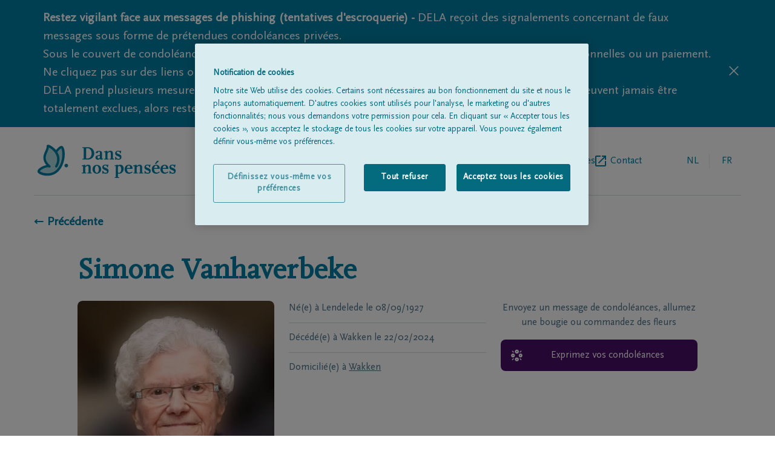

--- FILE ---
content_type: text/html; charset=utf-8
request_url: https://www.dansnospensees.be/avis-de-deces/deces-detail/22-02-2024/simone-vanhaverbeke
body_size: 13921
content:
<!DOCTYPE html><html lang="fr"><head><meta charSet="utf-8"/><script integrity="sha384-9yCUjulMtAUVtpAs+Wmb067zxMp6o8qQ55jak+5ZGsnbSSKXncKYatHaYqS8O4mr" crossorigin="anonymous">(function(w,d,s,l,i){w[l]=w[l]||[];w[l].push({'gtm.start':
              new Date().getTime(),event:'gtm.js'});var f=d.getElementsByTagName(s)[0],
              j=d.createElement(s),dl=l!='dataLayer'?'&l='+l:'';j.async=true;j.src=
              'https://www.googletagmanager.com/gtm.js?id='+i+dl;f.parentNode.insertBefore(j,f);
              })(window,document,'script','dataLayer', 'GTM-TFK68F');</script><title>Simone Vanhaverbeke 22/02/2024 | Dans nos pensées</title><link rel="alternate" hrefLang="nl" href="https://www.ingedachten.be/avis-de-deces/deces-detail/22-02-2024/simone-vanhaverbeke"/><link rel="alternate" hrefLang="fr" href="https://www.dansnospensees.be/avis-de-deces/deces-detail/22-02-2024/simone-vanhaverbeke"/><link rel="canonical" href="https://www.dansnospensees.be/avis-de-deces/deces-detail/22-02-2024/simone-vanhaverbeke"/><meta name="viewport" content="width=device-width, initial-scale=1"/><link rel="apple-touch-icon" sizes="180x180" href="/apple-touch-icon.png"/><link rel="icon" type="image/png" sizes="32x32" href="/favicon-32x32.png"/><link rel="icon" type="image/png" sizes="16x16" href="/favicon-16x16.png"/><link rel="manifest" href="/site.webmanifest"/><link rel="mask-icon" href="/safari-pinned-tab.svg" color="#007fa4"/><meta name="msapplication-TileColor" content="#007fa4"/><meta name="theme-color" content="#ffffff"/><meta name="description" content="Avis de décès de  Simone Vanhaverbeke, né(e) le 08/09/1927 à Lendelede, &amp;amp;#8224; décédé(e) le  22/02/2024 à Wakken. Signez le registre de deuil ici."/><meta property="og:title" content="Simone Vanhaverbeke | Dans nos pensées"/><meta property="og:type" content="website"/><meta property="og:description" content="Avis de décès de  Simone Vanhaverbeke, né(e) le 08/09/1927 à Lendelede, &amp;amp;#8224; décédé(e) le  22/02/2024 à Wakken. Signez le registre de deuil ici."/><meta property="og:image:url" content="https://igdstorageprd.blob.core.windows.net/obituary-media/8500-9000/8720/2024/02/22/DFA1D24002355/DFA1D24002355_photo--resized.jpg"/><meta property="og:image:width" content="599"/><meta property="og:image:height" content="800"/><link rel="preload" as="image" imageSrcSet="/_next/image?url=https%3A%2F%2Figdstorageprd.blob.core.windows.net%2Fobituary-media%2F8500-9000%2F8720%2F2024%2F02%2F22%2FDFA1D24002355%2FDFA1D24002355_photo--resized.jpg&amp;w=640&amp;q=75 640w, /_next/image?url=https%3A%2F%2Figdstorageprd.blob.core.windows.net%2Fobituary-media%2F8500-9000%2F8720%2F2024%2F02%2F22%2FDFA1D24002355%2FDFA1D24002355_photo--resized.jpg&amp;w=750&amp;q=75 750w, /_next/image?url=https%3A%2F%2Figdstorageprd.blob.core.windows.net%2Fobituary-media%2F8500-9000%2F8720%2F2024%2F02%2F22%2FDFA1D24002355%2FDFA1D24002355_photo--resized.jpg&amp;w=828&amp;q=75 828w, /_next/image?url=https%3A%2F%2Figdstorageprd.blob.core.windows.net%2Fobituary-media%2F8500-9000%2F8720%2F2024%2F02%2F22%2FDFA1D24002355%2FDFA1D24002355_photo--resized.jpg&amp;w=1080&amp;q=75 1080w, /_next/image?url=https%3A%2F%2Figdstorageprd.blob.core.windows.net%2Fobituary-media%2F8500-9000%2F8720%2F2024%2F02%2F22%2FDFA1D24002355%2FDFA1D24002355_photo--resized.jpg&amp;w=1200&amp;q=75 1200w, /_next/image?url=https%3A%2F%2Figdstorageprd.blob.core.windows.net%2Fobituary-media%2F8500-9000%2F8720%2F2024%2F02%2F22%2FDFA1D24002355%2FDFA1D24002355_photo--resized.jpg&amp;w=1920&amp;q=75 1920w, /_next/image?url=https%3A%2F%2Figdstorageprd.blob.core.windows.net%2Fobituary-media%2F8500-9000%2F8720%2F2024%2F02%2F22%2FDFA1D24002355%2FDFA1D24002355_photo--resized.jpg&amp;w=2048&amp;q=75 2048w, /_next/image?url=https%3A%2F%2Figdstorageprd.blob.core.windows.net%2Fobituary-media%2F8500-9000%2F8720%2F2024%2F02%2F22%2FDFA1D24002355%2FDFA1D24002355_photo--resized.jpg&amp;w=3840&amp;q=75 3840w" imageSizes="100vw" fetchpriority="high"/><meta name="next-head-count" content="22"/><link rel="preconnect" href="https://fonts.googleapis.com"/><link rel="preconnect" href="https://fonts.gstatic.com" crossorigin="anonymous"/><link rel="preload" href="/fonts/delaIcon/delaIcon.ttf" as="font" crossorigin="" type="font/ttf"/><link rel="preload" href="/fonts/ScalaSansPro/ScalaSansPro.ttf" as="font" crossorigin="" type="font/ttf"/><link rel="preload" href="/fonts/ScalaOT/ScalaOT.ttf" as="font" crossorigin="" type="font/ttf"/><link data-next-font="" rel="preconnect" href="/" crossorigin="anonymous"/><script id="OneTrust" type="text/javascript" data-nscript="beforeInteractive">function OptanonWrapper() </script><link rel="preload" href="/_next/static/css/1ed5b7814f29d169.css" as="style"/><link rel="stylesheet" href="/_next/static/css/1ed5b7814f29d169.css" data-n-g=""/><link rel="preload" href="/_next/static/css/41b896fb9ce2ef62.css" as="style"/><link rel="stylesheet" href="/_next/static/css/41b896fb9ce2ef62.css" data-n-p=""/><noscript data-n-css=""></noscript><script defer="" nomodule="" src="/_next/static/chunks/polyfills-42372ed130431b0a.js"></script><script src="https://cdn.cookielaw.org/scripttemplates/otSDKStub.js" data-document-language="true" type="text/javascript" charSet="UTF-8" data-domain-script="c2978dce-42dd-4457-a7a4-813533bcfd03-test" defer="" data-nscript="beforeInteractive"></script><script src="/_next/static/chunks/webpack-59c5c889f52620d6.js" defer=""></script><script src="/_next/static/chunks/framework-49c6cecf1f6d5795.js" defer=""></script><script src="/_next/static/chunks/main-21175ec1c4723845.js" defer=""></script><script src="/_next/static/chunks/pages/_app-009411393f9f62e7.js" defer=""></script><script src="/_next/static/chunks/202-aba5c0acc506b266.js" defer=""></script><script src="/_next/static/chunks/698-a99de2d1886ba952.js" defer=""></script><script src="/_next/static/chunks/70-a61e836d856d0dfe.js" defer=""></script><script src="/_next/static/chunks/pages/%5B%5B...slug%5D%5D-be36dff928da15c2.js" defer=""></script><script src="/_next/static/BT_Pe-l4VV6FsTsqYhuje/_buildManifest.js" defer=""></script><script src="/_next/static/BT_Pe-l4VV6FsTsqYhuje/_ssgManifest.js" defer=""></script></head><body class=""><div id="__next"><div><header class="pt-7 px-5 lg:px-14"><div class="flex items-center justify-between pb-7 lg:flex-row lg:items-center w-full lg:border-b lg:border-borderGrey"><a href="https://www.dansnospensees.be/fr"><svg y="0px" viewBox="0 0 177 43" class="h-11 w-36 sm:w-60 md:h-14"><g><g><path fill="#007FA4" d="M70.5,17.5c-1.5,1.4-3.2,2.1-5.5,2.1h-7.3v-1h1.8V5h-1.8V4H65c4.5,0,7.9,3.4,7.9,7.8    C73,13.9,72.1,15.9,70.5,17.5z M64.5,5.3h-2v13h1.9c3,0,5.2-2.8,5.2-6.5C69.6,8.3,67.3,5.3,64.5,5.3z"></path><path fill="#007FA4" d="M82.7,19.6c-0.4,0.1-0.8,0.2-1.1,0.2c-0.9,0-1.3-0.4-1.4-1.3c-0.8,1-1.6,1.4-2.8,1.4c-1.8,0-3-1.1-3-2.7    c0-1.4,0.8-2.4,2.3-2.7l3.4-0.8v-2.5c0-1.2-0.3-1.6-1.2-1.6c-0.4,0-0.6,0-1.2,0.3V11L75,11.7c-0.2-0.3-0.2-0.4-0.2-0.7    c0-1.4,1.6-2.4,4.1-2.4s3.9,0.9,3.9,2.6v7.2h1.4v0.8L82.7,19.6z M80.1,14.8l-3,0.7v1.3c0,0.9,0.5,1.5,1.2,1.5c0.6,0,1.1-0.3,1.8-1    V14.8z"></path><path fill="#007FA4" d="M92.4,19.6v-1h1.4V12c0-1.4-0.3-1.9-1.3-1.9c-0.9,0-1.3,0.2-2.9,1.7v6.8H91v1h-5.5v-1h1.4v-8.3h-1.7V9.5    l3.4-0.9h1v1.9c1.5-1.6,2.3-2,3.8-2c2,0,3.1,1,3.1,3v7H98v1h-5.6V19.6z"></path><path fill="#007FA4" d="M103.7,19.9c-1.4,0-2.3-0.3-3-0.9v0.8h-1.2v-3.4h1.3V17c0,0.9,1.3,1.8,2.8,1.8c1.1,0,1.8-0.5,1.8-1.3    c0-0.9-0.6-1.4-2.9-2.3c-2.3-0.9-3.1-1.8-3.1-3.5c0-2,1.5-3.3,3.8-3.3c1.2,0,2,0.2,2.6,0.8l0.1-0.8h1.2l-0.6,3.4h-1.2    c0.1-0.3,0.1-0.6,0.1-0.8c0-0.8-1.2-1.6-2.3-1.6c-1,0-1.7,0.5-1.7,1.3c0,0.9,0.4,1.2,2.9,2.1c2.3,0.9,3.1,1.8,3.1,3.5    C107.5,18.7,106.1,19.9,103.7,19.9z"></path></g><g><path fill="#007FA4" d="M64.2,37.3v-1h1.4v-6.6c0-1.4-0.3-1.9-1.3-1.9c-0.9,0-1.3,0.2-2.9,1.7v6.8h1.4v1h-5.5v-1h1.4V28H57v-0.8    l3.4-0.9h1v1.9c1.5-1.6,2.3-2,3.8-2c2,0,3.1,1,3.1,3v7h1.4v1L64.2,37.3L64.2,37.3z"></path><path fill="#007FA4" d="M76.2,37.6c-3.2,0-5.5-2.4-5.5-5.6c0-3.3,2.3-5.6,5.5-5.6s5.5,2.4,5.5,5.6C81.6,35.2,79.3,37.6,76.2,37.6z    M76.2,27.5c-1.4,0-2.5,1.8-2.5,4.5c0,2.6,1,4.5,2.5,4.5s2.5-1.8,2.5-4.5C78.6,29.3,77.6,27.5,76.2,27.5z"></path><path fill="#007FA4" d="M87.4,37.6c-1.4,0-2.3-0.3-3-0.9v0.8h-1.2v-3.4h1.3v0.6c0,0.9,1.3,1.8,2.8,1.8c1.1,0,1.8-0.5,1.8-1.3    c0-0.9-0.6-1.4-2.9-2.3c-2.3-0.9-3.1-1.8-3.1-3.5c0-2,1.5-3.3,3.8-3.3c1.2,0,2,0.2,2.6,0.8l0.1-0.8h1.2l-0.6,3.4H89    c0.1-0.3,0.1-0.6,0.1-0.8c0-0.8-1.2-1.6-2.3-1.6c-1,0-1.7,0.5-1.7,1.3c0,0.9,0.4,1.2,2.9,2.1c2.3,0.9,3.1,1.8,3.1,3.5    C91.1,36.4,89.8,37.6,87.4,37.6z"></path><path fill="#007FA4" d="M104.4,37.6c-0.6,0-0.9,0-1.5-0.3V42h1.6v1h-5.7v-1h1.4V27.9h-1.7v-0.7l3.4-0.9h1v1c0.9-0.8,1.7-1.1,3-1.1    c2.6,0,4.3,2,4.3,5.2C110.1,35.1,107.7,37.6,104.4,37.6z M104.7,27.8c-0.6,0-1,0.2-1.8,0.8v6c0,1.7,0.2,2,1.2,2c1.8,0,3-2,3-4.8    C107.1,29.4,106.1,27.8,104.7,27.8z"></path><path fill="#007FA4" d="M116.7,37.6c-3.2,0-5.3-2.2-5.3-5.6s2.1-5.7,5.4-5.7c2.7,0,4.6,1.7,4.6,4.3v0.9h-7.1c0,2.9,1.3,4.7,3.4,4.7    c0.9,0,1.3-0.2,3.2-1.3l0.5,1C119.2,37.3,118.3,37.6,116.7,37.6z M118.4,29.7c0-1.4-0.7-2.4-1.7-2.4c-1.3,0-2.2,1.2-2.5,3h4.1    L118.4,29.7L118.4,29.7z"></path><path fill="#007FA4" d="M129.5,37.3v-1h1.4v-6.6c0-1.4-0.3-1.9-1.3-1.9c-0.9,0-1.3,0.2-2.9,1.7v6.8h1.4v1h-5.5v-1h1.4V28h-1.7v-0.8    l3.4-0.9h1v1.9c1.5-1.6,2.3-2,3.8-2c2,0,3.1,1,3.1,3v7h1.4v1L129.5,37.3L129.5,37.3z"></path><path fill="#007FA4" d="M140.8,37.6c-1.4,0-2.3-0.3-3-0.9v0.8h-1.2v-3.4h1.3v0.6c0,0.9,1.3,1.8,2.8,1.8c1.1,0,1.8-0.5,1.8-1.3    c0-0.9-0.6-1.4-2.9-2.3c-2.3-0.9-3.1-1.8-3.1-3.5c0-2,1.5-3.3,3.8-3.3c1.2,0,2,0.2,2.6,0.8l0.1-0.8h1.2l-0.6,3.4h-1.2    c0.1-0.3,0.1-0.6,0.1-0.8c0-0.8-1.2-1.6-2.3-1.6c-1,0-1.7,0.5-1.7,1.3c0,0.9,0.4,1.2,2.9,2.1c2.3,0.9,3.1,1.8,3.1,3.5    C144.5,36.4,143.1,37.6,140.8,37.6z"></path><path fill="#007FA4" d="M151.2,37.6c-3.2,0-5.3-2.2-5.3-5.6s2.1-5.7,5.4-5.7c2.7,0,4.6,1.7,4.6,4.3v0.9h-7.1c0,2.9,1.3,4.7,3.4,4.7    c0.9,0,1.3-0.2,3.2-1.3l0.5,1C153.7,37.3,152.9,37.6,151.2,37.6z M153,29.7c0-1.4-0.7-2.4-1.7-2.4c-1.3,0-2.2,1.2-2.5,3h4.1    L153,29.7L153,29.7z M151.3,25.2h-1.7l2.8-3.8h2.6L151.3,25.2z"></path><path fill="#007FA4" d="M162.1,37.6c-3.2,0-5.3-2.2-5.3-5.6s2.1-5.7,5.4-5.7c2.7,0,4.6,1.7,4.6,4.3v0.9h-7.1c0,2.9,1.3,4.7,3.4,4.7    c0.9,0,1.3-0.2,3.2-1.3l0.5,1C164.6,37.3,163.8,37.6,162.1,37.6z M163.9,29.7c0-1.4-0.7-2.4-1.7-2.4c-1.3,0-2.2,1.2-2.5,3h4.1    L163.9,29.7L163.9,29.7z"></path><path fill="#007FA4" d="M172.5,37.6c-1.4,0-2.3-0.3-3-0.9v0.8h-1.2v-3.4h1.3v0.6c0,0.9,1.3,1.8,2.8,1.8c1.1,0,1.8-0.5,1.8-1.3    c0-0.9-0.6-1.4-2.9-2.3c-2.3-0.9-3.1-1.8-3.1-3.5c0-2,1.5-3.3,3.8-3.3c1.2,0,2,0.2,2.6,0.8l0.1-0.8h1.2l-0.6,3.4h-1.2    c0.1-0.3,0.1-0.6,0.1-0.8c0-0.8-1.2-1.6-2.3-1.6c-1,0-1.7,0.5-1.7,1.3c0,0.9,0.4,1.2,2.9,2.1c2.3,0.9,3.1,1.8,3.1,3.5    C176.2,36.4,174.9,37.6,172.5,37.6z"></path></g></g><path fill="#ADD8DB" d="M24.7,9.6c0,0,5.2-7,7.2-5.4c2.9,3,3.6,19.8-5.2,29s-22.2,4.6-24.1,2c-2-2.6,9.1-8.9,13.4-6.9  C3,17.1,14.7,9.4,14,2.6c-0.2-1.8,20.5,8.6,10.8,25.7"></path><g><path fill="#007FA4" d="M13.5,40.2c-0.5,0-1,0-1.5,0c-4.6-0.3-9.2-2-10.6-4c-0.4-0.5-1.2-2,0.5-4c1.8-2.3,6.4-4.8,10.3-5.4   C6,19.4,8.7,13.3,10.8,8.7c1-2.2,1.9-4.2,1.7-6c-0.1-0.7,0.3-1.4,1-1.7c1.9-0.9,7.1,2.5,10.3,5.9c0.2,0.2,0.4,0.4,0.6,0.7   c1.5-1.9,4.2-4.9,6.5-5.2c0.8-0.1,1.5,0.1,2,0.5c0,0,0.1,0.1,0.1,0.1c3.9,4,3.9,21.6-5.2,31.1C24.1,38.1,19.1,40.2,13.5,40.2z   M3.9,34.4c0.8,0.9,4.2,2.4,8.3,2.7c3.7,0.3,9-0.4,13.4-5c8.3-8.6,7.3-23.8,5.4-26.7c-0.9,0.3-3.1,2.4-4.9,4.7   c2.7,4.3,4.5,10.8-0.1,18.9c-0.4,0.7-1.3,1-2,0.6c-0.7-0.4-1-1.3-0.6-2c2.9-5.1,3.2-10,0.8-14.6c-2.3-4.6-6.6-7.6-8.9-8.6   C15.2,6.2,14.4,8,13.5,10c-2.4,5.3-4.6,10.3,3.5,17.2c0.6,0.5,0.7,1.3,0.3,2c-0.4,0.6-1.2,0.9-1.9,0.5c-1.4-0.7-4.7,0.1-7.8,1.7   C5.3,32.6,4.1,33.9,3.9,34.4z M3.8,34.3C3.8,34.3,3.8,34.3,3.8,34.3C3.8,34.3,3.8,34.3,3.8,34.3z M15.5,2.4   C15.5,2.4,15.5,2.5,15.5,2.4C15.5,2.5,15.5,2.4,15.5,2.4z"></path></g><path fill="#007FA4" d="M37.4,29.6c-1.3,0-2.3-1.1-2.3-2.3c0-1.3,1.1-2.3,2.3-2.3s2.3,1.1,2.3,2.3S38.7,29.6,37.4,29.6z"></path></svg></a><div class="flex flex-row lg:hidden text-delaBlue relative"><ul class="text-borderGrey text-base md:ml-5 w-36 text-right self-center LangSwitch_border_line__EQ0Pv"><li class="uppercase inline-block relative text-textSubtleGrey pr-1"><a href="https://www.ingedachten.be/overlijdensberichten/overlijden-detail/22-02-2024/simone-vanhaverbeke"><span class="w-12 h-12 flex justify-center leading-12 cursor-pointer">nl</span></a></li><li class="uppercase inline-block relative text-delaBlue pointer-events-none pl-1"><a href="https://www.dansnospensees.be/"><span class="w-12 h-12 flex justify-center leading-12">fr</span></a></li></ul><div class="relative z-30 pl-1 md:pl-6"><div class="hamburger-react" aria-label="toggle menu" aria-expanded="false" role="button" style="cursor:pointer;height:48px;position:relative;transition:0.4s cubic-bezier(0, 0, 0, 1);user-select:none;width:48px;outline:none" tabindex="0"><div style="background:currentColor;height:2px;left:14px;position:absolute;width:20px;top:17px;transition:0.4s cubic-bezier(0, 0, 0, 1);transform:none"></div><div style="background:currentColor;height:2px;left:14px;position:absolute;width:20px;top:23px;transition:0.2s cubic-bezier(0, 0, 0, 1);transform:none"></div><div style="background:currentColor;height:2px;left:14px;position:absolute;width:20px;top:29px;transition:0.4s cubic-bezier(0, 0, 0, 1);transform:none"></div></div></div><nav class="h-auto w-60 bg-white shadow-md absolute top-0 right-0 pt-4 pb-5 px-5 z-20 hidden"><h3 class="text-subtleGrey text-xs mb-2">MENU</h3><ul><li class=""><a href="https://www.dansnospensees.be/avis-de-deces"><span class="flex items-center text-delaBlue inline-block h-12 text-base leading-none pb-2 flex-row back-to-home-link"><span class="">Tous les avis de décès</span></span></a></li><li class=""><a href="https://www.dansnospensees.be/a-propos-de-nous"><span class="flex items-center text-delaBlue inline-block h-12 text-base leading-none pb-2 flex-row back-to-home-link"><span class="">À propos de nous</span></span></a></li><li class="externalLink"><a href="https://www.dela.be/fr/organisation-de-funerailles/pendant-les-obseques/trouvez-un-entrepreneur-de-pompes-funebres" target="_blank" rel="noopener noreferrer" class="flex items-center text-delaBlue inline-block h-12 text-base leading-none pb-2 flex-row back-to-home-link"><span class="">Entrepreneur de pompes funèbres</span><svg xmlns="http://www.w3.org/2000/svg" xml:space="preserve" width="18" height="18"><path d="M16 16H2V2h7V0H2C.9 0 0 .9 0 2v14c0 1.1.9 2 2 2h14c1.1 0 2-.9 2-2V9h-2v7zM11 0v2h3.6l-9.8 9.8 1.4 1.4L16 3.4V7h2V0h-7z" fill="#007fa4"></path></svg></a></li><li class=""><a href="https://www.dansnospensees.be/contact"><span class="flex items-center text-delaBlue inline-block h-12 text-base leading-none pb-2 flex-row back-to-home-link"><span class="">Contact</span></span></a></li></ul></nav></div><div class="lg:flex flex-row hidden pl-5"><nav><ul class="flex gap-6 lg:gap-10 "><li class=""><a href="https://www.dansnospensees.be/avis-de-deces"><span class="flex items-center text-delaBlue h-12 text-base leading-none flex-row back-to-home-link"><span class="">Tous les avis de décès</span></span></a></li><li class=""><a href="https://www.dansnospensees.be/a-propos-de-nous"><span class="flex items-center text-delaBlue h-12 text-base leading-none flex-row back-to-home-link"><span class="">À propos de nous</span></span></a></li><li class="externalLink"><a href="https://www.dela.be/fr/organisation-de-funerailles/pendant-les-obseques/trouvez-un-entrepreneur-de-pompes-funebres" target="_blank" rel="noopener noreferrer" class="flex items-center text-delaBlue h-12 text-base leading-none flex-row back-to-home-link"><span class="">Entrepreneur de pompes funèbres</span><svg xmlns="http://www.w3.org/2000/svg" xml:space="preserve" width="18" height="18"><path d="M16 16H2V2h7V0H2C.9 0 0 .9 0 2v14c0 1.1.9 2 2 2h14c1.1 0 2-.9 2-2V9h-2v7zM11 0v2h3.6l-9.8 9.8 1.4 1.4L16 3.4V7h2V0h-7z" fill="#007fa4"></path></svg></a></li><li class=""><a href="https://www.dansnospensees.be/contact"><span class="flex items-center text-delaBlue h-12 text-base leading-none flex-row back-to-home-link"><span class="">Contact</span></span></a></li></ul></nav><ul class="text-borderGrey text-base md:ml-5 w-36 text-right self-center LangSwitch_border_line__EQ0Pv"><li class="uppercase inline-block relative text-textSubtleGrey pr-1"><a href="https://www.ingedachten.be/overlijdensberichten/overlijden-detail/22-02-2024/simone-vanhaverbeke"><span class="w-12 h-12 flex justify-center leading-12 cursor-pointer">nl</span></a></li><li class="uppercase inline-block relative text-delaBlue pointer-events-none pl-1"><a href="https://www.dansnospensees.be/"><span class="w-12 h-12 flex justify-center leading-12">fr</span></a></li></ul></div></div></header><div class="px-5 lg:px-14" id="back-to-home-link-container"><a href="https://www.dansnospensees.be/"><span class="flex items-center font-bold text-xl flex-row back-to-home-link"><span class="">← Précédente</span></span></a></div><main class="max-w-screen-lg mx-auto text-delaBlue px-5 md:px-8 mdPlus:px-0 "><section class="grid grid-cols-3 gap-6 pt-6 md:pt-6"><div class="flex flex-col md:flex-row justify-between col-span-3 pt-5"><h1 class="text-center md:text-left font-serif font-bold text-delaBlue text-3xl md:text-5xl pb-8 md:pb-0 border-b border-borderGrey md:border-none">Simone<!-- --> <!-- -->Vanhaverbeke</h1></div><div class="grid gap-6 grid-cols-2 col-span-3 md:col-span-2"><div class="fallbackImg_image_cont__WDdJL relative pt-100% overflow-hidden rounded-lg col-span-2 md:col-span-1"><div class="overflow-hidden rounded-lg h-auto"><img alt="Simone Vanhaverbeke" fetchpriority="high" width="599" height="800" decoding="async" data-nimg="1" style="color:transparent;width:100%;height:auto" sizes="100vw" srcSet="/_next/image?url=https%3A%2F%2Figdstorageprd.blob.core.windows.net%2Fobituary-media%2F8500-9000%2F8720%2F2024%2F02%2F22%2FDFA1D24002355%2FDFA1D24002355_photo--resized.jpg&amp;w=640&amp;q=75 640w, /_next/image?url=https%3A%2F%2Figdstorageprd.blob.core.windows.net%2Fobituary-media%2F8500-9000%2F8720%2F2024%2F02%2F22%2FDFA1D24002355%2FDFA1D24002355_photo--resized.jpg&amp;w=750&amp;q=75 750w, /_next/image?url=https%3A%2F%2Figdstorageprd.blob.core.windows.net%2Fobituary-media%2F8500-9000%2F8720%2F2024%2F02%2F22%2FDFA1D24002355%2FDFA1D24002355_photo--resized.jpg&amp;w=828&amp;q=75 828w, /_next/image?url=https%3A%2F%2Figdstorageprd.blob.core.windows.net%2Fobituary-media%2F8500-9000%2F8720%2F2024%2F02%2F22%2FDFA1D24002355%2FDFA1D24002355_photo--resized.jpg&amp;w=1080&amp;q=75 1080w, /_next/image?url=https%3A%2F%2Figdstorageprd.blob.core.windows.net%2Fobituary-media%2F8500-9000%2F8720%2F2024%2F02%2F22%2FDFA1D24002355%2FDFA1D24002355_photo--resized.jpg&amp;w=1200&amp;q=75 1200w, /_next/image?url=https%3A%2F%2Figdstorageprd.blob.core.windows.net%2Fobituary-media%2F8500-9000%2F8720%2F2024%2F02%2F22%2FDFA1D24002355%2FDFA1D24002355_photo--resized.jpg&amp;w=1920&amp;q=75 1920w, /_next/image?url=https%3A%2F%2Figdstorageprd.blob.core.windows.net%2Fobituary-media%2F8500-9000%2F8720%2F2024%2F02%2F22%2FDFA1D24002355%2FDFA1D24002355_photo--resized.jpg&amp;w=2048&amp;q=75 2048w, /_next/image?url=https%3A%2F%2Figdstorageprd.blob.core.windows.net%2Fobituary-media%2F8500-9000%2F8720%2F2024%2F02%2F22%2FDFA1D24002355%2FDFA1D24002355_photo--resized.jpg&amp;w=3840&amp;q=75 3840w" src="/_next/image?url=https%3A%2F%2Figdstorageprd.blob.core.windows.net%2Fobituary-media%2F8500-9000%2F8720%2F2024%2F02%2F22%2FDFA1D24002355%2FDFA1D24002355_photo--resized.jpg&amp;w=3840&amp;q=75"/></div></div><div class="text-textSubtleGrey col-span-2 md:col-span-1"><p class="pb-3 mb-3 border-b border-borderGrey"><span>Né(e) à<!-- --> <!-- -->Lendelede<!-- --> </span>le<!-- --> <span>08/09/1927</span></p><p class="pb-3 mb-3  border-borderGrey border-b"><span>Décédé(e) à<!-- --> <!-- -->Wakken<!-- --> </span>le<!-- --> <span>22/02/2024</span></p><p>Domicilié(e) à<!-- --> <a href="https://www.dansnospensees.be/avis-de-deces?name=&amp;place=Wakken&amp;postalCode="><span class="text-textSubtleGrey hover:text-textSubtleGrey cursor-pointer underline hover:text-blueSunrize">Wakken</span></a></p></div></div><div class="col-span-3 md:col-span-1" id="personal-data-actions"><div><div class="mb-4"><p class="text-center text-textSubtleGrey">Envoyez un message de condoléances, allumez une bougie ou commandez des fleurs</p></div><a href="https://www.dela.be/nl/uitvaartzorg-amez/overlijdensberichten/overlijden-detail/22-02-2024/simone-vanhaverbeke" target="_blank" rel="noopener noreferrer" class="justify-center relative pt-4 pb-4 rounded-lg w-full flex text-white bg-purpleSunset pr-5 pl-12 leading-5 font-light text-left font-sans mb-2"><span class="transform absolute left-4 top-2/4 -translate-y-2/4 font-icon icon-undertaker text-xl text-white pr-5"></span><span class="self-center">Exprimez vos condoléances</span></a></div></div></section></main><footer class="w-full bg-white"><div class="pt-7 pb-5 px-5 lg:px-14 "><div class="pb-7 border-b border-borderGrey"><div class="inline-block"><a href="https://www.dansnospensees.be/fr"><svg y="0px" viewBox="0 0 177 43" class="h-11 w-36 sm:w-60 md:h-14"><g><g><path fill="#007FA4" d="M70.5,17.5c-1.5,1.4-3.2,2.1-5.5,2.1h-7.3v-1h1.8V5h-1.8V4H65c4.5,0,7.9,3.4,7.9,7.8    C73,13.9,72.1,15.9,70.5,17.5z M64.5,5.3h-2v13h1.9c3,0,5.2-2.8,5.2-6.5C69.6,8.3,67.3,5.3,64.5,5.3z"></path><path fill="#007FA4" d="M82.7,19.6c-0.4,0.1-0.8,0.2-1.1,0.2c-0.9,0-1.3-0.4-1.4-1.3c-0.8,1-1.6,1.4-2.8,1.4c-1.8,0-3-1.1-3-2.7    c0-1.4,0.8-2.4,2.3-2.7l3.4-0.8v-2.5c0-1.2-0.3-1.6-1.2-1.6c-0.4,0-0.6,0-1.2,0.3V11L75,11.7c-0.2-0.3-0.2-0.4-0.2-0.7    c0-1.4,1.6-2.4,4.1-2.4s3.9,0.9,3.9,2.6v7.2h1.4v0.8L82.7,19.6z M80.1,14.8l-3,0.7v1.3c0,0.9,0.5,1.5,1.2,1.5c0.6,0,1.1-0.3,1.8-1    V14.8z"></path><path fill="#007FA4" d="M92.4,19.6v-1h1.4V12c0-1.4-0.3-1.9-1.3-1.9c-0.9,0-1.3,0.2-2.9,1.7v6.8H91v1h-5.5v-1h1.4v-8.3h-1.7V9.5    l3.4-0.9h1v1.9c1.5-1.6,2.3-2,3.8-2c2,0,3.1,1,3.1,3v7H98v1h-5.6V19.6z"></path><path fill="#007FA4" d="M103.7,19.9c-1.4,0-2.3-0.3-3-0.9v0.8h-1.2v-3.4h1.3V17c0,0.9,1.3,1.8,2.8,1.8c1.1,0,1.8-0.5,1.8-1.3    c0-0.9-0.6-1.4-2.9-2.3c-2.3-0.9-3.1-1.8-3.1-3.5c0-2,1.5-3.3,3.8-3.3c1.2,0,2,0.2,2.6,0.8l0.1-0.8h1.2l-0.6,3.4h-1.2    c0.1-0.3,0.1-0.6,0.1-0.8c0-0.8-1.2-1.6-2.3-1.6c-1,0-1.7,0.5-1.7,1.3c0,0.9,0.4,1.2,2.9,2.1c2.3,0.9,3.1,1.8,3.1,3.5    C107.5,18.7,106.1,19.9,103.7,19.9z"></path></g><g><path fill="#007FA4" d="M64.2,37.3v-1h1.4v-6.6c0-1.4-0.3-1.9-1.3-1.9c-0.9,0-1.3,0.2-2.9,1.7v6.8h1.4v1h-5.5v-1h1.4V28H57v-0.8    l3.4-0.9h1v1.9c1.5-1.6,2.3-2,3.8-2c2,0,3.1,1,3.1,3v7h1.4v1L64.2,37.3L64.2,37.3z"></path><path fill="#007FA4" d="M76.2,37.6c-3.2,0-5.5-2.4-5.5-5.6c0-3.3,2.3-5.6,5.5-5.6s5.5,2.4,5.5,5.6C81.6,35.2,79.3,37.6,76.2,37.6z    M76.2,27.5c-1.4,0-2.5,1.8-2.5,4.5c0,2.6,1,4.5,2.5,4.5s2.5-1.8,2.5-4.5C78.6,29.3,77.6,27.5,76.2,27.5z"></path><path fill="#007FA4" d="M87.4,37.6c-1.4,0-2.3-0.3-3-0.9v0.8h-1.2v-3.4h1.3v0.6c0,0.9,1.3,1.8,2.8,1.8c1.1,0,1.8-0.5,1.8-1.3    c0-0.9-0.6-1.4-2.9-2.3c-2.3-0.9-3.1-1.8-3.1-3.5c0-2,1.5-3.3,3.8-3.3c1.2,0,2,0.2,2.6,0.8l0.1-0.8h1.2l-0.6,3.4H89    c0.1-0.3,0.1-0.6,0.1-0.8c0-0.8-1.2-1.6-2.3-1.6c-1,0-1.7,0.5-1.7,1.3c0,0.9,0.4,1.2,2.9,2.1c2.3,0.9,3.1,1.8,3.1,3.5    C91.1,36.4,89.8,37.6,87.4,37.6z"></path><path fill="#007FA4" d="M104.4,37.6c-0.6,0-0.9,0-1.5-0.3V42h1.6v1h-5.7v-1h1.4V27.9h-1.7v-0.7l3.4-0.9h1v1c0.9-0.8,1.7-1.1,3-1.1    c2.6,0,4.3,2,4.3,5.2C110.1,35.1,107.7,37.6,104.4,37.6z M104.7,27.8c-0.6,0-1,0.2-1.8,0.8v6c0,1.7,0.2,2,1.2,2c1.8,0,3-2,3-4.8    C107.1,29.4,106.1,27.8,104.7,27.8z"></path><path fill="#007FA4" d="M116.7,37.6c-3.2,0-5.3-2.2-5.3-5.6s2.1-5.7,5.4-5.7c2.7,0,4.6,1.7,4.6,4.3v0.9h-7.1c0,2.9,1.3,4.7,3.4,4.7    c0.9,0,1.3-0.2,3.2-1.3l0.5,1C119.2,37.3,118.3,37.6,116.7,37.6z M118.4,29.7c0-1.4-0.7-2.4-1.7-2.4c-1.3,0-2.2,1.2-2.5,3h4.1    L118.4,29.7L118.4,29.7z"></path><path fill="#007FA4" d="M129.5,37.3v-1h1.4v-6.6c0-1.4-0.3-1.9-1.3-1.9c-0.9,0-1.3,0.2-2.9,1.7v6.8h1.4v1h-5.5v-1h1.4V28h-1.7v-0.8    l3.4-0.9h1v1.9c1.5-1.6,2.3-2,3.8-2c2,0,3.1,1,3.1,3v7h1.4v1L129.5,37.3L129.5,37.3z"></path><path fill="#007FA4" d="M140.8,37.6c-1.4,0-2.3-0.3-3-0.9v0.8h-1.2v-3.4h1.3v0.6c0,0.9,1.3,1.8,2.8,1.8c1.1,0,1.8-0.5,1.8-1.3    c0-0.9-0.6-1.4-2.9-2.3c-2.3-0.9-3.1-1.8-3.1-3.5c0-2,1.5-3.3,3.8-3.3c1.2,0,2,0.2,2.6,0.8l0.1-0.8h1.2l-0.6,3.4h-1.2    c0.1-0.3,0.1-0.6,0.1-0.8c0-0.8-1.2-1.6-2.3-1.6c-1,0-1.7,0.5-1.7,1.3c0,0.9,0.4,1.2,2.9,2.1c2.3,0.9,3.1,1.8,3.1,3.5    C144.5,36.4,143.1,37.6,140.8,37.6z"></path><path fill="#007FA4" d="M151.2,37.6c-3.2,0-5.3-2.2-5.3-5.6s2.1-5.7,5.4-5.7c2.7,0,4.6,1.7,4.6,4.3v0.9h-7.1c0,2.9,1.3,4.7,3.4,4.7    c0.9,0,1.3-0.2,3.2-1.3l0.5,1C153.7,37.3,152.9,37.6,151.2,37.6z M153,29.7c0-1.4-0.7-2.4-1.7-2.4c-1.3,0-2.2,1.2-2.5,3h4.1    L153,29.7L153,29.7z M151.3,25.2h-1.7l2.8-3.8h2.6L151.3,25.2z"></path><path fill="#007FA4" d="M162.1,37.6c-3.2,0-5.3-2.2-5.3-5.6s2.1-5.7,5.4-5.7c2.7,0,4.6,1.7,4.6,4.3v0.9h-7.1c0,2.9,1.3,4.7,3.4,4.7    c0.9,0,1.3-0.2,3.2-1.3l0.5,1C164.6,37.3,163.8,37.6,162.1,37.6z M163.9,29.7c0-1.4-0.7-2.4-1.7-2.4c-1.3,0-2.2,1.2-2.5,3h4.1    L163.9,29.7L163.9,29.7z"></path><path fill="#007FA4" d="M172.5,37.6c-1.4,0-2.3-0.3-3-0.9v0.8h-1.2v-3.4h1.3v0.6c0,0.9,1.3,1.8,2.8,1.8c1.1,0,1.8-0.5,1.8-1.3    c0-0.9-0.6-1.4-2.9-2.3c-2.3-0.9-3.1-1.8-3.1-3.5c0-2,1.5-3.3,3.8-3.3c1.2,0,2,0.2,2.6,0.8l0.1-0.8h1.2l-0.6,3.4h-1.2    c0.1-0.3,0.1-0.6,0.1-0.8c0-0.8-1.2-1.6-2.3-1.6c-1,0-1.7,0.5-1.7,1.3c0,0.9,0.4,1.2,2.9,2.1c2.3,0.9,3.1,1.8,3.1,3.5    C176.2,36.4,174.9,37.6,172.5,37.6z"></path></g></g><path fill="#ADD8DB" d="M24.7,9.6c0,0,5.2-7,7.2-5.4c2.9,3,3.6,19.8-5.2,29s-22.2,4.6-24.1,2c-2-2.6,9.1-8.9,13.4-6.9  C3,17.1,14.7,9.4,14,2.6c-0.2-1.8,20.5,8.6,10.8,25.7"></path><g><path fill="#007FA4" d="M13.5,40.2c-0.5,0-1,0-1.5,0c-4.6-0.3-9.2-2-10.6-4c-0.4-0.5-1.2-2,0.5-4c1.8-2.3,6.4-4.8,10.3-5.4   C6,19.4,8.7,13.3,10.8,8.7c1-2.2,1.9-4.2,1.7-6c-0.1-0.7,0.3-1.4,1-1.7c1.9-0.9,7.1,2.5,10.3,5.9c0.2,0.2,0.4,0.4,0.6,0.7   c1.5-1.9,4.2-4.9,6.5-5.2c0.8-0.1,1.5,0.1,2,0.5c0,0,0.1,0.1,0.1,0.1c3.9,4,3.9,21.6-5.2,31.1C24.1,38.1,19.1,40.2,13.5,40.2z   M3.9,34.4c0.8,0.9,4.2,2.4,8.3,2.7c3.7,0.3,9-0.4,13.4-5c8.3-8.6,7.3-23.8,5.4-26.7c-0.9,0.3-3.1,2.4-4.9,4.7   c2.7,4.3,4.5,10.8-0.1,18.9c-0.4,0.7-1.3,1-2,0.6c-0.7-0.4-1-1.3-0.6-2c2.9-5.1,3.2-10,0.8-14.6c-2.3-4.6-6.6-7.6-8.9-8.6   C15.2,6.2,14.4,8,13.5,10c-2.4,5.3-4.6,10.3,3.5,17.2c0.6,0.5,0.7,1.3,0.3,2c-0.4,0.6-1.2,0.9-1.9,0.5c-1.4-0.7-4.7,0.1-7.8,1.7   C5.3,32.6,4.1,33.9,3.9,34.4z M3.8,34.3C3.8,34.3,3.8,34.3,3.8,34.3C3.8,34.3,3.8,34.3,3.8,34.3z M15.5,2.4   C15.5,2.4,15.5,2.5,15.5,2.4C15.5,2.5,15.5,2.4,15.5,2.4z"></path></g><path fill="#007FA4" d="M37.4,29.6c-1.3,0-2.3-1.1-2.3-2.3c0-1.3,1.1-2.3,2.3-2.3s2.3,1.1,2.3,2.3S38.7,29.6,37.4,29.6z"></path></svg></a></div></div><nav class="lg:flex justify-between items-center"><ul class="py-7 flex flex-col gap-2 lg:flex-row lg:gap-10"><li class="flex justify-end lg:block"><a href="https://www.dansnospensees.be/avis-de-deces"><span class="flex items-center  text-delaBlue block flex-row back-to-home-link"><span class="">Tous les avis de décès</span></span></a></li><li class="flex justify-end lg:block"><a href="https://www.dansnospensees.be/a-propos-de-nous"><span class="flex items-center  text-delaBlue block flex-row back-to-home-link"><span class="">À propos de nous</span></span></a></li><li class="flex justify-end lg:block externalLink"><a href="https://www.dela.be/fr/organisation-de-funerailles/pendant-les-obseques/trouvez-un-entrepreneur-de-pompes-funebres" target="_blank" rel="noopener noreferrer" class="flex items-center  text-delaBlue block flex-row back-to-home-link"><span class="">Entrepreneur de pompes funèbres</span><svg xmlns="http://www.w3.org/2000/svg" xml:space="preserve" width="18" height="18"><path d="M16 16H2V2h7V0H2C.9 0 0 .9 0 2v14c0 1.1.9 2 2 2h14c1.1 0 2-.9 2-2V9h-2v7zM11 0v2h3.6l-9.8 9.8 1.4 1.4L16 3.4V7h2V0h-7z" fill="#007fa4"></path></svg></a></li><li class="flex justify-end lg:block"><a href="https://www.dansnospensees.be/contact"><span class="flex items-center  text-delaBlue block flex-row back-to-home-link"><span class="">Contact</span></span></a></li></ul><div class="flex items-center justify-between lg:justify-end border-t border-borderGrey pt-5 lg:pt-0 lg:border-none"><span class="mr-5 flex items-center text-textSubtleGrey lg:flex-auto">Suivez-nous sur</span><a href="https://www.facebook.com/DELABelgieBelgique/" target="_blank" rel="noopener noreferrer" class="flex content-center lg:flex-auto"><img alt="facebook" loading="lazy" width="24" height="24" decoding="async" data-nimg="1" class="h-6 w-6 inline-block" style="color:transparent" src="/assets/icons/facebook.svg"/></a></div></nav></div><div class="px-5 bg-footerGrey"><nav class="lg:flex justify-start lg:justify-center items-center"><ul class="py-3 flex flex-col lg:flex-row lg:gap-10 items-center"><li class="text-textGrey pb-2 mb-3 border-b lg:pb-0 lg:mb-0 border-white lg:border-0 pointer-events-none text-center w-full lg:w-auto">© DELA</li><li><a href="https://www.dela.be/fr/mentions-legales/conditions-d-utilisation" target="_blank" rel="noopener noreferrer" class="flex items-center text-textGrey py-1 my-1 block w-full flex-row back-to-home-link"><span class="">Conditions d&#x27;utilisation</span><svg xmlns="http://www.w3.org/2000/svg" xml:space="preserve" width="18" height="18"><path d="M16 16H2V2h7V0H2C.9 0 0 .9 0 2v14c0 1.1.9 2 2 2h14c1.1 0 2-.9 2-2V9h-2v7zM11 0v2h3.6l-9.8 9.8 1.4 1.4L16 3.4V7h2V0h-7z" fill="#007fa4"></path></svg></a></li><li><a href="https://www.dela.be/fr/mentions-legales/declaration-vie-privee" target="_blank" rel="noopener noreferrer" class="flex items-center text-textGrey py-1 my-1 block w-full flex-row back-to-home-link"><span class="">Déclaration relative à la vie privée</span><svg xmlns="http://www.w3.org/2000/svg" xml:space="preserve" width="18" height="18"><path d="M16 16H2V2h7V0H2C.9 0 0 .9 0 2v14c0 1.1.9 2 2 2h14c1.1 0 2-.9 2-2V9h-2v7zM11 0v2h3.6l-9.8 9.8 1.4 1.4L16 3.4V7h2V0h-7z" fill="#007fa4"></path></svg></a></li><li><a href="https://www.dansnospensees.be/fr/declaration-accessibilite"><span class="flex items-center text-textGrey py-1 my-1 block w-full flex-row back-to-home-link"><span class="">Déclaration d’accessibilité</span></span></a></li><li><a href="https://www.dela.be/fr/mentions-legales/declaration-cookies" target="_blank" rel="noopener noreferrer" class="flex items-center text-textGrey py-1 my-1 block w-full flex-row back-to-home-link"><span class="">Politique en matière de cookies</span><svg xmlns="http://www.w3.org/2000/svg" xml:space="preserve" width="18" height="18"><path d="M16 16H2V2h7V0H2C.9 0 0 .9 0 2v14c0 1.1.9 2 2 2h14c1.1 0 2-.9 2-2V9h-2v7zM11 0v2h3.6l-9.8 9.8 1.4 1.4L16 3.4V7h2V0h-7z" fill="#007fa4"></path></svg></a></li></ul></nav></div></footer></div></div><script id="__NEXT_DATA__" type="application/json">{"props":{"pageProps":{"urlParams":{"person":"simone-vanhaverbeke","date":"22-02-2024"},"host":"https://ingedachten-prd-apim.azure-api.net","boBanner":{},"personData":{"id":94645,"firstName":"Simone","lastName":"Vanhaverbeke","slug":"simone-vanhaverbeke","residence":"Wakken","birthDate":"1927-09-08T00:00:00","birthPlace":"Lendelede","dateOfDeath":"2024-02-22T00:00:00","placeOfDeath":"Wakken","allowMourningMessages":true,"allowLightACandle":true,"allowFlowers":false,"allowEcards":false,"funeralDate":"2024-03-01T11:30:00","boIdentifier":"10201","deliveryName":"uitvaartzorg Amez","deliveryAddress":"Olmstraat 15","deliveryPostalCode":"8790","deliveryCity":"Waregem","deliveryCountry":"Koninkrijk België","deliveryPhone":"","condoleanceCardUrl":"https://igdstorageprd.blob.core.windows.net/obituary-media/8500-9000/8720/2024/02/22/DFA1D24002355/DFA1D24002355_condoleance.pdf","condoleanceCardImageVersionUrls":["https://igdstorageprd.blob.core.windows.net/obituary-media/8500-9000/8720/2024/02/22/DFA1D24002355/DFA1D24002355_condoleance_image_1.jpg"],"photoUrl":"https://igdstorageprd.blob.core.windows.net/obituary-media/8500-9000/8720/2024/02/22/DFA1D24002355/DFA1D24002355_photo--resized.jpg","photoWidth":"599","photoHeight":"800","flowerSupplierCode":null,"flowerSupplierName":null,"flowerSupplierFixedDeliveryFee":null,"flowerSupplierPhoneNumber":null,"allowCoffeeTableRegistration":null,"cateringDate":null},"richtexts":[{"key":"inMemory.obituaryDetail.search.introText","phrase":"Une plate-forme destin\u0026eacute;e \u0026agrave; soutenir les familles\u003cbr /\u003e\nen deuil par le biais de condol\u0026eacute;ances personnelles"},{"key":"inMemory.sendEcard.revealEmailToFamilyDescription","phrase":"Les proches tiennent souvent \u0026agrave; remercier les membres de la famille et les amis qui ont exprim\u0026eacute; leurs condol\u0026eacute;ances en ligne via un message de condol\u0026eacute;ances priv\u0026eacute;. Pouvons-nous transmettre votre adresse e-mail \u0026agrave; la famille du d\u0026eacute;funt pour r\u0026eacute;pondre \u0026agrave; ce besoin?"},{"key":"inMemory.sendEcard.privacyInfo","phrase":"\u003cspan\u003ePour plus d'informations sur le traitement de vos donn\u0026eacute;es personnelles lisez notre\u0026nbsp;\u003c/span\u003e\u003ca rel=\"noopener noreferrer\" target=\"_blank\" href=\"https://www.dansnospensees.be/fr/disclaimer\"\u003ed\u0026eacute;claration relative \u0026agrave; la protection de la vie priv\u0026eacute;e\u003c/a\u003e\u003cspan\u003e.\u003c/span\u003e"},{"key":"inMemory.sendEcard.yesToRevealEmail","phrase":"\u003cstrong\u003eOui\u003c/strong\u003e, mon adresse e-mail peut \u0026ecirc;tre transmise \u0026agrave; la famille."},{"key":"inMemory.sendEcard.noToRevealEmail","phrase":"\u003clabel for=\"application_0_PassEmailToFamily_1\" style=\"margin: 0px; padding: 0px; border: 0px;\"\u003e\u003cstrong\u003eNon\u003c/strong\u003e, je ne souhaite pas que la famille re\u0026ccedil;oive mon adresse e-mail.\u003c/label\u003e"},{"key":"inMemory.recentMourningMessages.reportAbuseInfo","phrase":"Ce message est inappropri\u0026eacute;"},{"key":"inMemory.errorPages.404","phrase":"La ressource que vous recherchez a peut-être été supprimée, \u003cbr /\u003eson nom a changé ou est temporairement indisponible."},{"key":"inMemory.errorPages.500","phrase":"\u003cp\u003eLa ressource que vous recherchez a peut-être été supprimée, \u003c/ br\u003eson nom a changé ou est temporairement indisponible.\u003c/p\u003e"},{"key":"inMemory.thankYouPage.privacyInfo","phrase":"\u003cspan\u003ePour plus d'informations sur le traitement de vos donn\u0026eacute;es personnelles lisez notre\u0026nbsp;\u003ca href=\"https://www.dela.be/fr/mentions-legales/declaration-vie-privee\" target=\"_blank\" rel=\"noopener noreferrer\" class=\"underline\"\u003ed\u0026eacute;claration relative \u0026agrave; la protection de la vie priv\u0026eacute;e\u003c/a\u003e.\u003c/span\u003e"},{"key":"inMemory.notificationBanner.text","phrase":"DELA re\u0026ccedil;oit des signalements concernant de faux messages sous forme de pr\u0026eacute;tendues condol\u0026eacute;ances priv\u0026eacute;es.\u003cbr /\u003e\nSous le couvert de condol\u0026eacute;ances, ces messages visent \u0026agrave; obtenir des adresses e-mail, d'autres donn\u0026eacute;es personnelles ou un paiement. Ne cliquez pas sur des liens ou des pi\u0026egrave;ces jointes suspects et v\u0026eacute;rifiez soigneusement l'exp\u0026eacute;diteur.\u003cbr /\u003e\nDELA prend plusieurs mesures pour \u0026eacute;viter cela. Cependant, les tentatives d'hame\u0026ccedil;onnage et de fraude ne peuvent jamais \u0026ecirc;tre totalement exclues, alors restez vigilant."},{"key":"inMemory.EnterCondolence.Form.noToRevealEmail","phrase":"\u003clabel for=\"application_0_PassEmailToFamily_1\" style=\"margin: 0px; padding: 0px; border: 0px;\"\u003e\u003cstrong\u003eNon\u003c/strong\u003e, je ne souhaite pas que la famille re\u0026ccedil;oive mon adresse e-mail.\u003c/label\u003e"},{"key":"inMemory.EnterCondolence.Form.revealEmailToFamilyDescription","phrase":"Les proches tiennent souvent \u0026agrave; remercier les membres de la famille et les amis qui ont exprim\u0026eacute; leurs condol\u0026eacute;ances en ligne via le registre de deuil public. Pouvons-nous transmettre votre adresse e-mail \u0026agrave; la famille du d\u0026eacute;funt pour r\u0026eacute;pondre \u0026agrave; ce besoin?"},{"key":"inMemory.EnterCondolence.Form.OptIn","phrase":"Pour plus d'informations sur le traitement de vos donn\u0026eacute;es personnelles lisez notre \u003ca href=\"https://www.dela.be/fr/mentions-legales/declaration-vie-privee\" target=\"_blank\" rel=\"noopener noreferrer\" class=\"underline\"\u003ed\u0026eacute;claration relative \u0026agrave; la protection de la vie priv\u0026eacute;e\u003c/a\u003e."},{"key":"inMemory.EnterCondolence.Form.yesToRevealEmail","phrase":"\u003cstrong\u003eOui\u003c/strong\u003e, mon adresse e-mail peut \u0026ecirc;tre transmise \u0026agrave; la famille."},{"key":"inMemory.LightACandle.Form.OptIn","phrase":"Pour plus d'informations sur le traitement de vos données personnelles lisez notre \u003ca href=\"https://www.dela.be/fr/mentions-legales/declaration-vie-privee\" rel=\"noopener noreferrer\" target=\"_blank\"\u003edéclaration relative à la protection de la vie privée\u003c/a\u003e."},{"key":"inMemory.LightACandle.Form.noToRevealEmail","phrase":"\u003cstrong\u003eNon\u003c/strong\u003e, je ne souhaite pas que la famille re\u0026ccedil;oive mon adresse e-mail."},{"key":"inMemory.LightACandle.Form.revealEmailToFamilyDescription","phrase":"Les proches tiennent souvent \u0026agrave; remercier les membres de la famille et les amis qui ont allum\u0026eacute; une bougie virtuelle. Pouvons-nous transmettre votre adresse e-mail \u0026agrave; la famille du d\u0026eacute;funt pour r\u0026eacute;pondre \u0026agrave; ce besoin?"},{"key":"inMemory.LightACandle.Form.yesToRevealEmail","phrase":"\u003cstrong\u003eOui\u003c/strong\u003e, mon adresse e-mail peut \u0026ecirc;tre transmise \u0026agrave; la famille."}],"labels":[{"key":"inMemory.breadcrumbs.backToObituary","phrase":"← Retour vers l'avis de décès"},{"key":"inMemory.breadcrumbs.previous","phrase":"← Précédente"},{"key":"inMemory.metaData.memorials","phrase":"Avis de décès de  {firstName} {lastName}, né(e) le {birthDate} à {birthPlace}, \u0026amp;#8224; décédé(e) le  {dateOfDeath} à {placeOfDeath}. Signez le registre de deuil ici."},{"key":"inMemory.search.metaDescription","phrase":"Dire au revoir et présenter ses condoléances est désormais également possible via un message de condoléances en ligne. Par le biais de l’avis de décès, vous pouvez exprimer vos condoléances aux proches."},{"key":"inMemory.obituaryDetail.search.resultsIn","phrase":"résultats"},{"key":"inMemory.obituaryDetail.search.placeholderName","phrase":"Nom du défunt"},{"key":"inMemory.search.pageTitle","phrase":"Avis de décès récents | Présentez vos condoléances en ligne"},{"key":"inMemory.obituaryDetail.search.resultsFor","phrase":"résultats pour"},{"key":"inMemory.search.noResultsTipsText","phrase":"Réessayez avec les suggestions suivantes :"},{"key":"inMemory.search.noResultsTipsTip1","phrase":"Vérifiez l'orthographe du nom et/ou du lieu de résidence du défunt."},{"key":"inMemory.search.noResultsTipsTip2","phrase":"En cas de doute, recherchez uniquement par nom ou lieu de résidence."},{"key":"inMemory.search.noResultsTipsTitle","phrase":"Aucun résultat n'a été trouvé pour votre recherche #searchstring# ."},{"key":"inMemory.obituaryDetail.search.in","phrase":"a"},{"key":"inMemory.obituaryDetail.search.btn","phrase":"Recherche"},{"key":"inMemory.obituaryDetail.search.placeholderLocation","phrase":"Résidence du défunt"},{"key":"inMemory.sendEcard.nameNoSpecialCharacters","phrase":"Votre nom ne doit pas contenir de caractères spéciaux."},{"key":"inMemory.sendEcard.chooseAText","phrase":"Choisissez un texte"},{"key":"inMemory.sendEcard.availableTextsToChoose","phrase":"Les mots sont bien peu de choses face à une telle perte. Mais nos pensées sont tournées vers vous.|Nous vous souhaitons beaucoup de courage pour affronter cette épreuve de la vie. Nous sommes profondément émus par ce deuil qui vous affecte.|Sincères condoléances. Nous n'oublierons jamais.|Dans cette difficile épreuve, nous vous assurons de notre amitié et vous envoyons toute notre affection."},{"key":"inMemory.sendEcard.email","phrase":"\r\nE-mail de l'expéditeur"},{"key":"inMemory.sendEcard.privateMessage","phrase":"Message personnel"},{"key":"inMemory.sendEcard.sendCondolenceCardTitle","phrase":"Envoyer un message de condoléances privé"},{"key":"inMemory.sendEcard.generalError","phrase":"Quelque chose s'est mal passé lors de l'envoi de votre message."},{"key":"inMemory.sendEcard.confirmMessage","phrase":"Votre message a été envoyé avec succès."},{"key":"inMemory.sendEcard.tooManyMessagesError","phrase":"Pour éviter le phishing, vous ne pouvez envoyer qu'un seul message à la fois. Si vous voulez envoyer plusieurs messages privés, vous devez attendre un certain temps."},{"key":"inMemory.sendEcard.requiredFieldMessage","phrase":"Ce champ est obligatoire"},{"key":"inMemory.sendEcard.withoutTextLabel","phrase":"J'envoie un message personalisé."},{"key":"inMemory.sendEcard.name","phrase":"Nom de l'expéditeur"},{"key":"inMemory.sendEcard.notValidEmail","phrase":"Cette adresse email n'est pas valide"},{"key":"inMemory.sendEcard.send","phrase":"Envoyer"},{"key":"inMemory.sendEcard.requiredSelection","phrase":"Veuillez choisir une option"},{"key":"inMemory.sendEcard.definedText","phrase":"Je choisis un texte existant"},{"key":"inMemory.HomePage.pageTitle","phrase":"Registre de deuil en ligne | Présenter ses condoléances sur Dansnospensees.be"},{"key":"inMemory.HomePage.pageDescription","phrase":"Sur Dansnospensees.be, vous pouvez présenter vos condoléances en ligne aux proches. Signez le registre de condoléances en ligne ou commandez des fleurs de deuil ici."},{"key":"inMemory.orderFlowersButton.buyingAllowedLabel","phrase":"Vous pouvez commander des fleurs de deuil jusqu'au {date}."},{"key":"inMemory.orderFlowersButton.cutOffLabel","phrase":"Si vous souhaitez encore commander des fleurs de deuil, veuillez bien contacter {undertaker}."},{"key":"inMemory.orderFlowersButton.generalUndertakerName","phrase":"le centre funéraire"},{"key":"inMemory.obituaryDetail.undertakerBanner.undertakerBannerTitle","phrase":"Ces funérailles ont été organisées par"},{"key":"inMemory.obituaryDetail.reportAbuseForm.validation.required","phrase":"Ce champ est obligatoire"},{"key":"inMemory.obituaryDetail.reportAbuseForm.send","phrase":"Envoyer"},{"key":"inMemory.obituaryDetail.reportAbuseForm.reason","phrase":"Motif"},{"key":"inMemory.obituaryDetail.reportAbuseForm.email","phrase":"E-mail"},{"key":"inMemory.obituaryDetail.reportAbuseForm.validation.email","phrase":"Text to inform email is incorrect French"},{"key":"inMemory.obituaryDetail.reportAbuseForm.cancel","phrase":"annuler"},{"key":"inMemory.recentMourningMessages.reportAbuseButtonText","phrase":"Signaler ce message"},{"key":"inMemory.obituaryDetail.recentMourningMessages.explainReportAbuseSmallText","phrase":"Ce message sera supprimé du registre de deuil."},{"key":"inMemory.obituaryDetail.recentMourningMessages.readMore","phrase":"Voir"},{"key":"inMemory.obituaryDetail.recentMourningMessages.ObituariesLocatedIn","phrase":"Avis de décès"},{"key":"inMemory.obituaryDetail.recentMourningMessages.moreMourningMessages","phrase":"Plus d'avis de décès"},{"key":"inMemory.obituaryDetail.recentMourningMessages.explainReportAbuse","phrase":"Signalez ce message comme inapproprié."},{"key":"inMemory.obituaryDetail.recentMourningMessages.title","phrase":"Décès récents"},{"key":"inMemory.errorPages.backHome","phrase":"à la page d'accueil"},{"key":"inMemory.thankYouPage.availableTextsToChoose","phrase":"Merci pour votre message de condoléances|Merci beaucoup pour vos mots réconfortants.|Au nom de toute la famille, nous vous remercions pour votre sympathie.|Merci pour votre soutien"},{"key":"inMemory.thankYouPage.chooseAText","phrase":"Choisissez une note de remerciement ci-dessous ou écrivez votre propre note de remerciement."},{"key":"inMemory.thankYouPage.generalError","phrase":"Une erreur s'est produite lors de l'envoi de votre message."},{"key":"inMemory.thankYouPage.messageSent","phrase":"Votre message a été envoyé"},{"key":"inMemory.thankYouPage.pageTitlePrefix","phrase":"Condoléances pour "},{"key":"inMemory.thankYouPage.privateMessagePlaceHolder","phrase":"Message personnel"},{"key":"inMemory.thankYouPage.respondToMessageTitle","phrase":"Envoyez votre message de remerciement à "},{"key":"inMemory.thankYouPage.send","phrase":"Envoyez vos remerciements"},{"key":"inMemory.thankYouPage.withoutTextLabel","phrase":"J'envoie un message personnel"},{"key":"inMemory.thankYouPage.tooManyMessagesError","phrase":"Vous avez envoyés trop de messages"},{"key":"inMemory.thankYouPage.writtenBy","phrase":"Par"},{"key":"inMemory.notificationBanner.title","phrase":"Restez vigilant face aux messages de phishing (tentatives d'escroquerie) - "},{"key":"inMemory.idleUser.idleText","phrase":"Retournez à la rubrique nécrologique pour commander des fleurs."},{"key":"inMemory.idleUser.idleButton","phrase":"Retour au message de deuil"},{"key":"inMemory.idleUser.idleTitle","phrase":"Votre session a expiré."},{"key":"inMemory.obituaryDetail.general.personNotFound","phrase":"Not found this person (to be translated FR)"},{"key":"inMemory.obituaryDetail.info.died","phrase":"Décédé(e)"},{"key":"inMemory.obituaryDetail.info.born","phrase":"Né(e)"},{"key":"inMemory.obituaryDetail.info.livingIn","phrase":"Domicilié(e) à"},{"key":"inMemory.obituaryDetail.info.bornIn","phrase":"Né(e) à"},{"key":"inMemory.obituaryDetail.info.on","phrase":"le"},{"key":"inMemory.obituaryDetail.info.diedIn","phrase":"Décédé(e) à"},{"key":"inMemory.obituaryDetail.social.followUsOn","phrase":"Suivez-nous sur"},{"key":"inMemory.obituaryDetail.social.shareOnFacebook","phrase":"Partager sur Facebook"},{"key":"inMemory.obituaryDetail.letterOfCondelence.downloadPdf","phrase":"Télécharger l'avis de décès (pdf)"},{"key":"inMemory.obituaryDetail.letterOfCondelence.obituaryHelpText","phrase":"Vous pouvez agrandir et déplacer le message à l'aide des boutons sur la droite."},{"key":"inMemory.obituaryDetail.letterOfCondelence.title","phrase":"Avis de décès"},{"key":"inMemory.obituaryDetail.letterOfCondelence.moreInfoOnLeft","phrase":"Plus d'infos ci-dessous à gauche."},{"key":"inMemory.obituaryDetail.CallToActions.condolencesMovedBody","phrase":"Envoyez un message de condoléances, allumez une bougie ou commandez des fleurs"},{"key":"inMemory.obituaryDetail.CallToActions.condolencesMovedTitle","phrase":"Exprimez vos condoléances"},{"key":"inMemory.obituaryDetail.CallToActions.toUndertaker","phrase":"Vers le site du centre funéraire"},{"key":"inMemory.obituaryDetail.CallToActions.lightACandle","phrase":"Allumer une bougie virtuelle"},{"key":"inMemory.obituaryDetail.CallToActions.mourningRegistry","phrase":"Registre de deuil"},{"key":"inMemory.obituaryDetail.CallToActions.flowersale","phrase":"Commander des fleurs"},{"key":"inMemory.obituaryDetail.CallToActions.sendMessage","phrase":"Envoyer un message de condoléances privé"},{"key":"inMemory.obituaryDetail.CallToActions.loadMore","phrase":"Afficher plus de messages"},{"key":"inMemory.obituaryDetail.CallToActions.mourningMessage","phrase":"Signer le registre de deuil"},{"key":"inMemory.obituaryDetail.mourningMessages.reactionsTitle","phrase":"Reactions"},{"key":"inMemory.orderFlowers.product.backtooverview","phrase":"Retour à l'aperçu"},{"key":"inMemory.orderFlowers.product.noProductAddedMessage","phrase":"Veuillez d’abord ajouter un gerbe à votre panier"},{"key":"inMemory.orderFlowers.product.addtoshoppingcart","phrase":"Ajouter à mon panier"},{"key":"inMemory.orderFlowers.product.big","phrase":"Grand"},{"key":"inMemory.orderFlowers.product.ribbonsotheraccessories","phrase":"Le bouquet funéraire a été ajouté à votre commande"},{"key":"inMemory.orderFlowers.product.default","phrase":"Standard"},{"key":"inMemory.orderFlowers.product.otherAccessoryOfTypeExist","phrase":"Un seul ruban peut être ajouté par commande"},{"key":"inMemory.orderFlowers.product.scrollToAccessories","phrase":"Accessoires"},{"key":"inMemory.orderFlowers.product.luxury","phrase":"Luxe"},{"key":"inMemory.orderFlowers.product.addAccessoriesButton","phrase":"Ajouter un ruban"},{"key":"inMemory.orderFlowers.product.disclaimer","phrase":"Les images des fleurs sur notre site Internet sont fournies à titre d'illustration et peuvent présenter de légères différences par rapport aux fleurs que vous recevrez. Cela est dû à la disponibilité saisonnière et aux variations naturelles de la taille des fleurs."},{"key":"inMemory.orderFlowers.product.cancel","phrase":"Non, je ne veux pas de ruban"},{"key":"inMemory.orderFlowers.product.ribbonsdescription","phrase":"Vous ne pouvez ajouter le ruban qu'ici."},{"key":"inMemory.orderFlowers.product.ribbonssubtitle","phrase":"Souhaitez-vous ajouter un ruban au bouquet funéraire ?"},{"key":"inMemory.orderFlowers.product.AddedToShoppingCart","phrase":"Le bouquet a été ajouté à votre commande"},{"key":"inMemory.orderFlowers.cart.ribbonMessage","phrase":"Texte ruban"},{"key":"inMemory.orderFlowers.cart.inclvat","phrase":"incl. TVA et frais de port"},{"key":"inMemory.orderFlowers.cart.toorder","phrase":"Commander"},{"key":"inMemory.orderFlowers.cart.format","phrase":"Format"},{"key":"inMemory.orderFlowers.cart.totalprice","phrase":"Prix ​​total"},{"key":"inMemory.orderFlowers.cart.delete","phrase":"Supprimer"},{"key":"inMemory.orderFlowers.cart.addedtoorder","phrase":"Ajouté à la commande"},{"key":"inMemory.orderFlowers.cart.continueshopping","phrase":"Continuer vos achats"},{"key":"inMemory.orderFlowers.cart.vieworder","phrase":"Voir l'ordre"},{"key":"inMemory.orderFlowers.homePage.sortBy","phrase":"Trier sur"},{"key":"inMemory.orderFlowers.homePage.sortPriceHighLow","phrase":"Prix haut - bas"},{"key":"inMemory.orderFlowers.homePage.allCategories","phrase":"Toutes les catégories"},{"key":"inMemory.orderFlowers.homePage.categories","phrase":"Catégories"},{"key":"inMemory.orderFlowers.homePage.mainTitle","phrase":"Commander des fleurs"},{"key":"inMemory.orderFlowers.homePage.sortPriceLowHigh","phrase":"Prix bas - haut"},{"key":"inMemory.orderFlowers.social.followUsOn","phrase":"Suivez-nous sur"},{"key":"inMemory.orderFlowers.error.selectanobituary","phrase":"Sélectionnez une nécrologie sur dansnospensees.be, appuyez sur le bouton 'Commander des fleurs' et sélectionnez la composition florale souhaitée. Le croque-mort veille à ce que la composition florale soit remise au plus proche parent le jour des obsèques."},{"key":"inMemory.orderFlowers.error.somethingWentWrong","phrase":"Oups, quelque chose s'est mal passé..."},{"key":"inMemory.orderFlowers.error.SomethingWentWrongDesc","phrase":"Quelque chose s'est mal passé avec le paiement. Veuillez réessayer."},{"key":"inMemory.orderFlowers.checkout.orderType","phrase":"Type de commande"},{"key":"inMemory.orderFlowers.checkout.companyName","phrase":"Nom entreprise"},{"key":"inMemory.orderFlowers.checkout.company","phrase":"Entreprise"},{"key":"inMemory.orderFlowers.checkout.privately","phrase":"Privé"},{"key":"inMemory.orderFlowers.checkout.vatNumber","phrase":"Numéro TVA"},{"key":"inMemory.orderFlowers.checkout.myorder","phrase":"Ma commande"},{"key":"inMemory.orderFlowers.checkout.invoicebyemail","phrase":"Vous recevrez une facture par email."},{"key":"inMemory.orderFlowers.checkout.firstname","phrase":"Prénom"},{"key":"inMemory.orderFlowers.checkout.country","phrase":"Pays"},{"key":"inMemory.orderFlowers.checkout.township","phrase":"Commune"},{"key":"inMemory.orderFlowers.checkout.whichcontinueson","phrase":"qui continue sur"},{"key":"inMemory.orderFlowers.checkout.addflowerarrangement","phrase":"Ajouter une composition florale à ma commande"},{"key":"inMemory.orderFlowers.checkout.street","phrase":"Rue"},{"key":"inMemory.orderFlowers.checkout.salutation","phrase":"Salutation"},{"key":"inMemory.orderFlowers.checkout.payment","phrase":"Paiement"},{"key":"inMemory.orderFlowers.checkout.mydetails","phrase":"Mes Details"},{"key":"inMemory.orderFlowers.checkout.housenumber","phrase":"Numéro de maison"},{"key":"inMemory.orderFlowers.checkout.contactyou","phrase":"Comment pouvons-nous vous contacter?"},{"key":"inMemory.orderFlowers.checkout.confirmation","phrase":"Confirmation"},{"key":"inMemory.orderFlowers.checkout.payer","phrase":"Payer"},{"key":"inMemory.orderFlowers.checkout.orderfordeliveryatthefuneralof","phrase":"Commande pour livraison aux funérailles de"},{"key":"inMemory.orderFlowers.checkout.notesontheorder","phrase":"Remarques sur la commande"},{"key":"inMemory.orderFlowers.checkout.name","phrase":"Nom"},{"key":"inMemory.orderFlowers.checkout.agreewiththe","phrase":"Je suis d'accord avec les"},{"key":"inMemory.orderFlowers.checkout.requirements","phrase":"conditions."},{"key":"inMemory.orderFlowers.checkout.previous","phrase":"Précédent"},{"key":"inMemory.orderFlowers.checkout.billinginformation","phrase":"Détails de facturation\r\n"},{"key":"inMemory.orderFlowers.thankyou.yourFlowerOrder","phrase":"Votre commande de fleurs"},{"key":"inMemory.orderFlowers.thankyou.onthedayofthefuneral","phrase":"le jour des funérailles."},{"key":"inMemory.EnterCondolence.Form.addFile","phrase":"Ajouter"},{"key":"inMemory.EnterCondolence.Form.submit","phrase":"Envoyer"},{"key":"inMemory.EnterCondolence.Form.requiredCheckboxMessage","phrase":"Ce champ est obligatoire"},{"key":"inMemory.EnterCondolence.Form.notValidEmail","phrase":"Cette adresse email n'est pas valide"},{"key":"inMemory.EnterCondolence.Form.personalMessage","phrase":"Message personnel"},{"key":"inMemory.EnterCondolence.Form.lastName","phrase":"Nom"},{"key":"inMemory.EnterCondolence.Form.email","phrase":"E-mail"},{"key":"inMemory.EnterCondolence.Form.video","phrase":"Vidéo"},{"key":"inMemory.EnterCondolence.Form.firstName","phrase":"\r\nPrénom"},{"key":"inMemory.EnterCondolence.Form.image","phrase":"Image"},{"key":"inMemory.EnterCondolence.Form.subtitle","phrase":"Votre nom, prénom et message de condoléance apparaîtra dans le registre de deuil public."},{"key":"inMemory.EnterCondolence.Form.signPublicMourningRegister","phrase":"Signer le registre de deuil public"},{"key":"inMemory.EnterCondolence.Form.requiredFieldMessage","phrase":"Ce champ de texte est obligatoire"},{"key":"inMemory.EnterCondolence.Form.lengthCheck","phrase":"Le texte ne peut pas dépasser les {amount} caractères."},{"key":"inMemory.EnterCondolence.Form.imageType","phrase":"Ce format d'image n'est pas pris en charge. Seuls les .gif, .tiff, .jpg, .jpeg, .webm, .bmp, .png  sont possibles."},{"key":"inMemory.EnterCondolence.Form.imageSize","phrase":"La taille du fichier est limitée à 5 Mb pour le téléchargement."},{"key":"inMemory.EnterCondolence.Form.toPrivateCondolanceText","phrase":"Préférez-vous envoyer un message de condoléances personnelles aux proches ?"},{"key":"inMemory.EnterCondolence.Form.mailSubscription","phrase":"Oui, j’autorise \u003cstrong\u003eDELA Funérailles\u003c/strong\u003e à traiter mes données personnelles complétées ci-dessus et à les partager au sein du groupe DELA afin de m’informer au sujet de leurs produits et services. Pour tout complément d’information au sujet du traitement des données à caractère personnel par le groupe DELA et sur la façon de modifier votre autorisation, consultez notre \u003ca href=\"https://www.dela.be/fr/mentions-legales/declaration-vie-privee\" target=\"_blank\" rel=\"noopener noreferrer\" class=\"underline\"\u003edéclaration de confidentialité\u003c/a\u003e."},{"key":"inMemory.EnterCondolence.Form.lightCandleThick","phrase":"Je souhaite allumer une bougie virtuelle"},{"key":"inMemory.EnterCondolence.Form.toPrivateCondolanceBtn","phrase":"Cliquer ici."},{"key":"inMemory.EnterCondolence.Form.uploadFileRequirements","phrase":"Max 5MB en .gif, .tiff, .jpg, .jpeg, .webm, .bmp, .png"},{"key":"inMemory.LightACandle.Form.requiredFieldMessage","phrase":"Ce champ de texte est obligatoire"},{"key":"inMemory.LightACandle.Form.submit","phrase":"Envoyer"},{"key":"inMemory.LightACandle.Form.subtitle","phrase":"Votre nom et votre prénom seront affichés avec l'avis de décès."},{"key":"inMemory.LightACandle.Form.email","phrase":"E-mail"},{"key":"inMemory.LightACandle.Form.firstName","phrase":"\r\nPrénom"},{"key":"inMemory.LightACandle.Form.iWantToLightCandle","phrase":"Je souhaite allumer une bougie virtuelle."},{"key":"inMemory.LightACandle.Form.lastName","phrase":"Nom"},{"key":"inMemory.LightACandle.Form.notValidEmail","phrase":"Cette adresse email n'est pas valide"},{"key":"inMemory.LightACandle.Form.requiredCheckboxMessage","phrase":"Ce champ est obligatoire"},{"key":"inMemory.LightACandle.Form.requiredSelection","phrase":"Veuillez choisir une option"},{"key":"inMemory.LightACandle.CandleList.hasLitCandle","phrase":"a allumé une bougie."},{"key":"inMemory.LightACandle.CandleList.noCandlesYetLit","phrase":"Aucune bougie n'a encore été allumée"},{"key":"inMemory.LightACandle.CandleList.and","phrase":"et"},{"key":"inMemory.LightACandle.CandleList.hasLitCandlePlural","phrase":"ont allumé une bougie."},{"key":"inMemory.LightACandle.CandleList.others","phrase":"autre"},{"key":"inMemory.Selligent.FormIds.Unsubscribe","phrase":"V5afZaVWUoZbQ2exTj64HmD7k_QXdQIBg%2BT5e5NM_4SnWlOiblb4ze3vMhWtrYtOh8sVtBO3tC06_N_Gt8ged18HRCTtMyPuyT"},{"key":"inMemory.orderFlowers.thankyou.yourordernumber","phrase":"Votre numéro de commande"},{"key":"inMemory.orderFlowers.thankyou.billinginformation","phrase":"Détails de facturation"},{"key":"inMemory.orderFlowers.thankyou.thankyoufororder","phrase":"Nous vous remercions de votre commande"},{"key":"inMemory.orderFlowers.thankyou.flowerarrangementdelivered","phrase":"Votre composition florale sera livrée à temps au"},{"key":"inMemory.orderFlowers.thankyou.yourpersonalmessage","phrase":"Votre message personnel"},{"key":"inMemory.orderFlowers.thankyou.orderfordeliveryat","phrase":"Commande pour livraison aux funérailles de"},{"key":"inMemory.orderFlowers.thankyou.yourcontactdetails","phrase":"Détails de votre contact"},{"key":"inMemory.orderFlowers.cardModal.confirm","phrase":"Confirmer"},{"key":"inMemory.orderFlowers.cardModal.personalmessage","phrase":"Souhaitez-vous ajouter un message personnel ?"},{"key":"inMemory.orderFlowers.cardModal.addpersonalmessage","phrase":"Ajoutez ici votre message personnel qui sera imprimé sur le ruban."},{"key":"inMemory.orderFlowers.cardModal.cancel","phrase":"Précédent"},{"key":"inMemory.orderFlowers.formValidation.pleaseEnterTheNameOfCompany","phrase":"Merci de remplir le nom de l'entreprise."},{"key":"inMemory.orderFlowers.formValidation.requiredFieldMessage","phrase":"Ce champ de texte est obligatoire"},{"key":"inMemory.orderFlowers.formValidation.lengthCheck","phrase":"Le texte ne peut pas dépasser les {amount} caractères."},{"key":"inMemory.orderFlowers.formValidation.pleaseEnterTheZipCode","phrase":"Merci de remplir le code postal."},{"key":"inMemory.orderFlowers.formValidation.pleaseEnterValidEmailAddress","phrase":"Merci de remplir une adresse valable."},{"key":"inMemory.orderFlowers.formValidation.pleaseFillInYourName","phrase":"Merci de remplir votre nom."},{"key":"inMemory.orderFlowers.formValidation.emailAddressIsNotValid","phrase":"L'email n'est pas valable."},{"key":"inMemory.orderFlowers.formValidation.pleaseEnterTheHouseNumber","phrase":"Merci de remplir le numéro."},{"key":"inMemory.orderFlowers.formValidation.pleaseEnterTheStreetName","phrase":"Merci de remplir la rue."},{"key":"inMemory.orderFlowers.formValidation.pleaseEnterTheTelephoneOrMobileNumber","phrase":"Merci de remplir le numéro de téléphone ou de GSM."},{"key":"inMemory.orderFlowers.formValidation.pleaseEnterValidTelephoneOrMobileNumber","phrase":"Veuillez remplir un numéro de téléphone ou de GSM valable s.v.p."},{"key":"inMemory.orderFlowers.formValidation.pleaseEnterYourFirstName","phrase":"Merci de remplir votre prénom."},{"key":"inMemory.orderFlowers.formValidation.pleaseFillInTheMunicipality","phrase":"Merci de remplir la commune."}],"language":"fr","_nextI18Next":{"initialI18nStore":{"fr":{"common":{"obituaries":"avis-de-deces","mourningRegister":"registre de deuil","personNotFound":"Pas trouvez","underTakerBannerTitle":"Ces funérailles ont été organisées par","shareOnFacebook":"shareOnFacebook","obituaryTitle":"obituaryTitleFR","downloadLetterOfCondolence":"downloadObituary","obituaryHelpText":"obituaryHelpText","moreInfoOnLeft":"moreInfoOnLeft","followUsOn":"Suivez-nous sur","personData":{"bornIn":"Né en","diedIn":"Mort en","livingIn":"Vivre dans","on":"le","CTAMessage":"U kan tot 19 oktober 14u30 rouwbloemen bestellen."},"form":{"firstName":"Voornaam-FR","lastName":"Familienaam-FR","email":"Email-FR","submit":"Verzenden-FR","requiredFieldMessage":"requiredFieldMessage-FR","requiredCheckboxMessage":"requiredCheckboxMessage-FR","notValidEmail":"notValidEmail-FR"},"iWantToLightCandle":"Je souhaite allumer une bougie virtuelle.","and":"and_FR","other":"other_FR","hasLitCandle":" hasLitCandle_FR","noCandlesYetLit":" noCandlesYetLit_FR"}},"nl":{"common":{"obituaries":"overlijdensberichten","mourningRegister":"rouwregister","personNotFound":"Niet gevonden","underTakerBannerTitle":"Deze uitvaart werd verzorgd door","shareOnFacebook":"Delen op Facebook","obituaryTitle":"Overlijdensbericht","downloadLetterOfCondolence":"Download het overlijdensbericht (pdf)","obituaryHelpText":"Via de toetsen hiernaast kunt u het bericht vergroten en verplaatsen.","moreInfoOnLeft":"Meer info linksonder.","followUsOn":"Volg ons op","personData":{"bornIn":"Geboren te","diedIn":"Overleden te","livingIn":"Woonachtig te","on":"op","CTAMessage":"U kan tot 19 oktober 14u30 rouwbloemen bestellen."},"form":{"firstName":"Voornaam","lastName":"Familienaam","email":"Email","submit":"Verzenden","requiredFieldMessage":"requiredFieldMessage-NL","requiredCheckboxMessage":"requiredCheckboxMessage-NL","notValidEmail":"notValidEmail-NL"},"iWantToLightCandle":"Ik wens een kaarsje te branden.","and":"en","other":"andere","hasLitCandle":" hebben een kaarsje gebrand.","noCandlesYetLit":" noCandlesYetLit_NL"}}},"initialLocale":"fr","ns":["common"],"userConfig":{"i18n":{"locales":["nl","fr"],"defaultLocale":"nl","localeDetection":false,"domains":[{"domain":"www.ingedachten.be","defaultLocale":"nl"},{"domain":"www.dansnospensees.be","defaultLocale":"fr"}]},"default":{"i18n":{"locales":["nl","fr"],"defaultLocale":"nl","localeDetection":false,"domains":[{"domain":"www.ingedachten.be","defaultLocale":"nl"},{"domain":"www.dansnospensees.be","defaultLocale":"fr"}]}}}},"pageType":"obituary-detail","name":null,"place":null,"postalCode":null,"contentBlocks":{},"ogProps":{},"redirectUrl":"https://www.dela.be/nl/uitvaartzorg-amez/overlijdensberichten/overlijden-detail/22-02-2024/simone-vanhaverbeke","undertakerBannerData":{"title":"","description":"","ctaLink":"","image":{"src":"","alt":"","width":0,"height":0},"imageDescription":"","nl":null},"domainNames":{"nl":"www.ingedachten.be","fr":"www.dansnospensees.be"},"publicRecaptchaSiteKey":""},"__N_SSP":true},"page":"/[[...slug]]","query":{},"buildId":"BT_Pe-l4VV6FsTsqYhuje","isFallback":false,"isExperimentalCompile":false,"gssp":true,"locale":"fr","locales":["nl","fr"],"defaultLocale":"fr","domainLocales":[{"domain":"www.ingedachten.be","defaultLocale":"nl"},{"domain":"www.dansnospensees.be","defaultLocale":"fr"}],"scriptLoader":[]}</script></body></html>